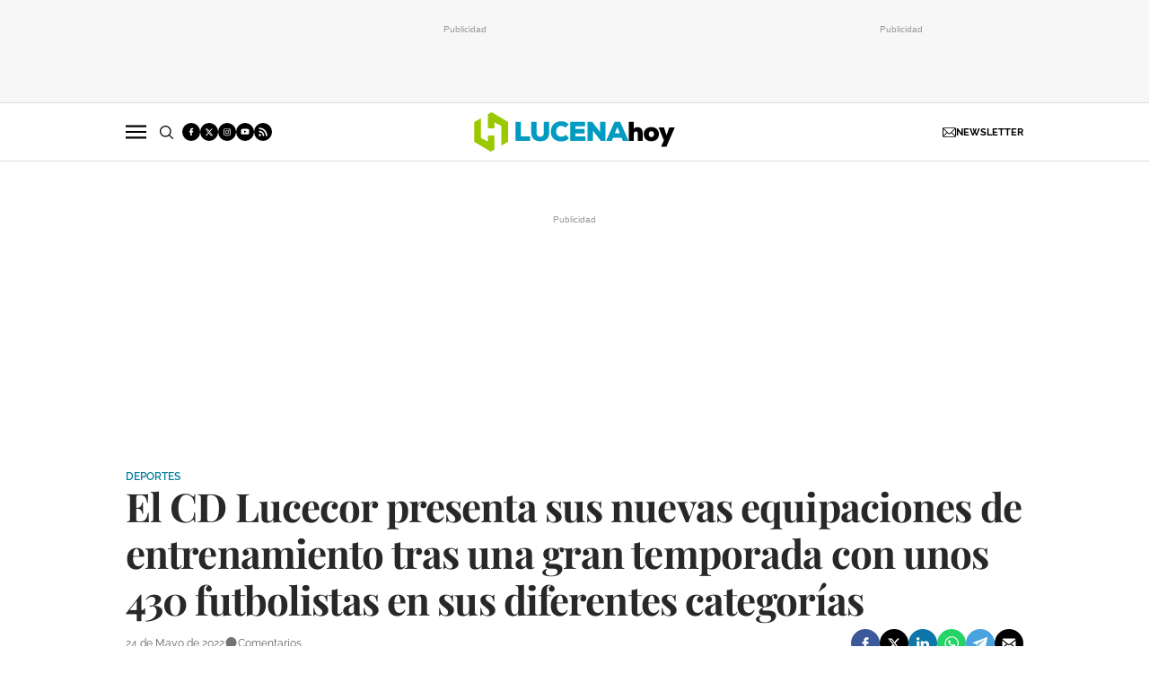

--- FILE ---
content_type: text/html; charset=utf-8
request_url: https://www.google.com/recaptcha/api2/anchor?ar=1&k=6LcAdUojAAAAAPbV9MoJ7gCloEd6en1xBLdeHAue&co=aHR0cHM6Ly93d3cubHVjZW5haG95LmNvbTo0NDM.&hl=en&v=PoyoqOPhxBO7pBk68S4YbpHZ&size=normal&anchor-ms=20000&execute-ms=30000&cb=zcpjthotfdb
body_size: 49562
content:
<!DOCTYPE HTML><html dir="ltr" lang="en"><head><meta http-equiv="Content-Type" content="text/html; charset=UTF-8">
<meta http-equiv="X-UA-Compatible" content="IE=edge">
<title>reCAPTCHA</title>
<style type="text/css">
/* cyrillic-ext */
@font-face {
  font-family: 'Roboto';
  font-style: normal;
  font-weight: 400;
  font-stretch: 100%;
  src: url(//fonts.gstatic.com/s/roboto/v48/KFO7CnqEu92Fr1ME7kSn66aGLdTylUAMa3GUBHMdazTgWw.woff2) format('woff2');
  unicode-range: U+0460-052F, U+1C80-1C8A, U+20B4, U+2DE0-2DFF, U+A640-A69F, U+FE2E-FE2F;
}
/* cyrillic */
@font-face {
  font-family: 'Roboto';
  font-style: normal;
  font-weight: 400;
  font-stretch: 100%;
  src: url(//fonts.gstatic.com/s/roboto/v48/KFO7CnqEu92Fr1ME7kSn66aGLdTylUAMa3iUBHMdazTgWw.woff2) format('woff2');
  unicode-range: U+0301, U+0400-045F, U+0490-0491, U+04B0-04B1, U+2116;
}
/* greek-ext */
@font-face {
  font-family: 'Roboto';
  font-style: normal;
  font-weight: 400;
  font-stretch: 100%;
  src: url(//fonts.gstatic.com/s/roboto/v48/KFO7CnqEu92Fr1ME7kSn66aGLdTylUAMa3CUBHMdazTgWw.woff2) format('woff2');
  unicode-range: U+1F00-1FFF;
}
/* greek */
@font-face {
  font-family: 'Roboto';
  font-style: normal;
  font-weight: 400;
  font-stretch: 100%;
  src: url(//fonts.gstatic.com/s/roboto/v48/KFO7CnqEu92Fr1ME7kSn66aGLdTylUAMa3-UBHMdazTgWw.woff2) format('woff2');
  unicode-range: U+0370-0377, U+037A-037F, U+0384-038A, U+038C, U+038E-03A1, U+03A3-03FF;
}
/* math */
@font-face {
  font-family: 'Roboto';
  font-style: normal;
  font-weight: 400;
  font-stretch: 100%;
  src: url(//fonts.gstatic.com/s/roboto/v48/KFO7CnqEu92Fr1ME7kSn66aGLdTylUAMawCUBHMdazTgWw.woff2) format('woff2');
  unicode-range: U+0302-0303, U+0305, U+0307-0308, U+0310, U+0312, U+0315, U+031A, U+0326-0327, U+032C, U+032F-0330, U+0332-0333, U+0338, U+033A, U+0346, U+034D, U+0391-03A1, U+03A3-03A9, U+03B1-03C9, U+03D1, U+03D5-03D6, U+03F0-03F1, U+03F4-03F5, U+2016-2017, U+2034-2038, U+203C, U+2040, U+2043, U+2047, U+2050, U+2057, U+205F, U+2070-2071, U+2074-208E, U+2090-209C, U+20D0-20DC, U+20E1, U+20E5-20EF, U+2100-2112, U+2114-2115, U+2117-2121, U+2123-214F, U+2190, U+2192, U+2194-21AE, U+21B0-21E5, U+21F1-21F2, U+21F4-2211, U+2213-2214, U+2216-22FF, U+2308-230B, U+2310, U+2319, U+231C-2321, U+2336-237A, U+237C, U+2395, U+239B-23B7, U+23D0, U+23DC-23E1, U+2474-2475, U+25AF, U+25B3, U+25B7, U+25BD, U+25C1, U+25CA, U+25CC, U+25FB, U+266D-266F, U+27C0-27FF, U+2900-2AFF, U+2B0E-2B11, U+2B30-2B4C, U+2BFE, U+3030, U+FF5B, U+FF5D, U+1D400-1D7FF, U+1EE00-1EEFF;
}
/* symbols */
@font-face {
  font-family: 'Roboto';
  font-style: normal;
  font-weight: 400;
  font-stretch: 100%;
  src: url(//fonts.gstatic.com/s/roboto/v48/KFO7CnqEu92Fr1ME7kSn66aGLdTylUAMaxKUBHMdazTgWw.woff2) format('woff2');
  unicode-range: U+0001-000C, U+000E-001F, U+007F-009F, U+20DD-20E0, U+20E2-20E4, U+2150-218F, U+2190, U+2192, U+2194-2199, U+21AF, U+21E6-21F0, U+21F3, U+2218-2219, U+2299, U+22C4-22C6, U+2300-243F, U+2440-244A, U+2460-24FF, U+25A0-27BF, U+2800-28FF, U+2921-2922, U+2981, U+29BF, U+29EB, U+2B00-2BFF, U+4DC0-4DFF, U+FFF9-FFFB, U+10140-1018E, U+10190-1019C, U+101A0, U+101D0-101FD, U+102E0-102FB, U+10E60-10E7E, U+1D2C0-1D2D3, U+1D2E0-1D37F, U+1F000-1F0FF, U+1F100-1F1AD, U+1F1E6-1F1FF, U+1F30D-1F30F, U+1F315, U+1F31C, U+1F31E, U+1F320-1F32C, U+1F336, U+1F378, U+1F37D, U+1F382, U+1F393-1F39F, U+1F3A7-1F3A8, U+1F3AC-1F3AF, U+1F3C2, U+1F3C4-1F3C6, U+1F3CA-1F3CE, U+1F3D4-1F3E0, U+1F3ED, U+1F3F1-1F3F3, U+1F3F5-1F3F7, U+1F408, U+1F415, U+1F41F, U+1F426, U+1F43F, U+1F441-1F442, U+1F444, U+1F446-1F449, U+1F44C-1F44E, U+1F453, U+1F46A, U+1F47D, U+1F4A3, U+1F4B0, U+1F4B3, U+1F4B9, U+1F4BB, U+1F4BF, U+1F4C8-1F4CB, U+1F4D6, U+1F4DA, U+1F4DF, U+1F4E3-1F4E6, U+1F4EA-1F4ED, U+1F4F7, U+1F4F9-1F4FB, U+1F4FD-1F4FE, U+1F503, U+1F507-1F50B, U+1F50D, U+1F512-1F513, U+1F53E-1F54A, U+1F54F-1F5FA, U+1F610, U+1F650-1F67F, U+1F687, U+1F68D, U+1F691, U+1F694, U+1F698, U+1F6AD, U+1F6B2, U+1F6B9-1F6BA, U+1F6BC, U+1F6C6-1F6CF, U+1F6D3-1F6D7, U+1F6E0-1F6EA, U+1F6F0-1F6F3, U+1F6F7-1F6FC, U+1F700-1F7FF, U+1F800-1F80B, U+1F810-1F847, U+1F850-1F859, U+1F860-1F887, U+1F890-1F8AD, U+1F8B0-1F8BB, U+1F8C0-1F8C1, U+1F900-1F90B, U+1F93B, U+1F946, U+1F984, U+1F996, U+1F9E9, U+1FA00-1FA6F, U+1FA70-1FA7C, U+1FA80-1FA89, U+1FA8F-1FAC6, U+1FACE-1FADC, U+1FADF-1FAE9, U+1FAF0-1FAF8, U+1FB00-1FBFF;
}
/* vietnamese */
@font-face {
  font-family: 'Roboto';
  font-style: normal;
  font-weight: 400;
  font-stretch: 100%;
  src: url(//fonts.gstatic.com/s/roboto/v48/KFO7CnqEu92Fr1ME7kSn66aGLdTylUAMa3OUBHMdazTgWw.woff2) format('woff2');
  unicode-range: U+0102-0103, U+0110-0111, U+0128-0129, U+0168-0169, U+01A0-01A1, U+01AF-01B0, U+0300-0301, U+0303-0304, U+0308-0309, U+0323, U+0329, U+1EA0-1EF9, U+20AB;
}
/* latin-ext */
@font-face {
  font-family: 'Roboto';
  font-style: normal;
  font-weight: 400;
  font-stretch: 100%;
  src: url(//fonts.gstatic.com/s/roboto/v48/KFO7CnqEu92Fr1ME7kSn66aGLdTylUAMa3KUBHMdazTgWw.woff2) format('woff2');
  unicode-range: U+0100-02BA, U+02BD-02C5, U+02C7-02CC, U+02CE-02D7, U+02DD-02FF, U+0304, U+0308, U+0329, U+1D00-1DBF, U+1E00-1E9F, U+1EF2-1EFF, U+2020, U+20A0-20AB, U+20AD-20C0, U+2113, U+2C60-2C7F, U+A720-A7FF;
}
/* latin */
@font-face {
  font-family: 'Roboto';
  font-style: normal;
  font-weight: 400;
  font-stretch: 100%;
  src: url(//fonts.gstatic.com/s/roboto/v48/KFO7CnqEu92Fr1ME7kSn66aGLdTylUAMa3yUBHMdazQ.woff2) format('woff2');
  unicode-range: U+0000-00FF, U+0131, U+0152-0153, U+02BB-02BC, U+02C6, U+02DA, U+02DC, U+0304, U+0308, U+0329, U+2000-206F, U+20AC, U+2122, U+2191, U+2193, U+2212, U+2215, U+FEFF, U+FFFD;
}
/* cyrillic-ext */
@font-face {
  font-family: 'Roboto';
  font-style: normal;
  font-weight: 500;
  font-stretch: 100%;
  src: url(//fonts.gstatic.com/s/roboto/v48/KFO7CnqEu92Fr1ME7kSn66aGLdTylUAMa3GUBHMdazTgWw.woff2) format('woff2');
  unicode-range: U+0460-052F, U+1C80-1C8A, U+20B4, U+2DE0-2DFF, U+A640-A69F, U+FE2E-FE2F;
}
/* cyrillic */
@font-face {
  font-family: 'Roboto';
  font-style: normal;
  font-weight: 500;
  font-stretch: 100%;
  src: url(//fonts.gstatic.com/s/roboto/v48/KFO7CnqEu92Fr1ME7kSn66aGLdTylUAMa3iUBHMdazTgWw.woff2) format('woff2');
  unicode-range: U+0301, U+0400-045F, U+0490-0491, U+04B0-04B1, U+2116;
}
/* greek-ext */
@font-face {
  font-family: 'Roboto';
  font-style: normal;
  font-weight: 500;
  font-stretch: 100%;
  src: url(//fonts.gstatic.com/s/roboto/v48/KFO7CnqEu92Fr1ME7kSn66aGLdTylUAMa3CUBHMdazTgWw.woff2) format('woff2');
  unicode-range: U+1F00-1FFF;
}
/* greek */
@font-face {
  font-family: 'Roboto';
  font-style: normal;
  font-weight: 500;
  font-stretch: 100%;
  src: url(//fonts.gstatic.com/s/roboto/v48/KFO7CnqEu92Fr1ME7kSn66aGLdTylUAMa3-UBHMdazTgWw.woff2) format('woff2');
  unicode-range: U+0370-0377, U+037A-037F, U+0384-038A, U+038C, U+038E-03A1, U+03A3-03FF;
}
/* math */
@font-face {
  font-family: 'Roboto';
  font-style: normal;
  font-weight: 500;
  font-stretch: 100%;
  src: url(//fonts.gstatic.com/s/roboto/v48/KFO7CnqEu92Fr1ME7kSn66aGLdTylUAMawCUBHMdazTgWw.woff2) format('woff2');
  unicode-range: U+0302-0303, U+0305, U+0307-0308, U+0310, U+0312, U+0315, U+031A, U+0326-0327, U+032C, U+032F-0330, U+0332-0333, U+0338, U+033A, U+0346, U+034D, U+0391-03A1, U+03A3-03A9, U+03B1-03C9, U+03D1, U+03D5-03D6, U+03F0-03F1, U+03F4-03F5, U+2016-2017, U+2034-2038, U+203C, U+2040, U+2043, U+2047, U+2050, U+2057, U+205F, U+2070-2071, U+2074-208E, U+2090-209C, U+20D0-20DC, U+20E1, U+20E5-20EF, U+2100-2112, U+2114-2115, U+2117-2121, U+2123-214F, U+2190, U+2192, U+2194-21AE, U+21B0-21E5, U+21F1-21F2, U+21F4-2211, U+2213-2214, U+2216-22FF, U+2308-230B, U+2310, U+2319, U+231C-2321, U+2336-237A, U+237C, U+2395, U+239B-23B7, U+23D0, U+23DC-23E1, U+2474-2475, U+25AF, U+25B3, U+25B7, U+25BD, U+25C1, U+25CA, U+25CC, U+25FB, U+266D-266F, U+27C0-27FF, U+2900-2AFF, U+2B0E-2B11, U+2B30-2B4C, U+2BFE, U+3030, U+FF5B, U+FF5D, U+1D400-1D7FF, U+1EE00-1EEFF;
}
/* symbols */
@font-face {
  font-family: 'Roboto';
  font-style: normal;
  font-weight: 500;
  font-stretch: 100%;
  src: url(//fonts.gstatic.com/s/roboto/v48/KFO7CnqEu92Fr1ME7kSn66aGLdTylUAMaxKUBHMdazTgWw.woff2) format('woff2');
  unicode-range: U+0001-000C, U+000E-001F, U+007F-009F, U+20DD-20E0, U+20E2-20E4, U+2150-218F, U+2190, U+2192, U+2194-2199, U+21AF, U+21E6-21F0, U+21F3, U+2218-2219, U+2299, U+22C4-22C6, U+2300-243F, U+2440-244A, U+2460-24FF, U+25A0-27BF, U+2800-28FF, U+2921-2922, U+2981, U+29BF, U+29EB, U+2B00-2BFF, U+4DC0-4DFF, U+FFF9-FFFB, U+10140-1018E, U+10190-1019C, U+101A0, U+101D0-101FD, U+102E0-102FB, U+10E60-10E7E, U+1D2C0-1D2D3, U+1D2E0-1D37F, U+1F000-1F0FF, U+1F100-1F1AD, U+1F1E6-1F1FF, U+1F30D-1F30F, U+1F315, U+1F31C, U+1F31E, U+1F320-1F32C, U+1F336, U+1F378, U+1F37D, U+1F382, U+1F393-1F39F, U+1F3A7-1F3A8, U+1F3AC-1F3AF, U+1F3C2, U+1F3C4-1F3C6, U+1F3CA-1F3CE, U+1F3D4-1F3E0, U+1F3ED, U+1F3F1-1F3F3, U+1F3F5-1F3F7, U+1F408, U+1F415, U+1F41F, U+1F426, U+1F43F, U+1F441-1F442, U+1F444, U+1F446-1F449, U+1F44C-1F44E, U+1F453, U+1F46A, U+1F47D, U+1F4A3, U+1F4B0, U+1F4B3, U+1F4B9, U+1F4BB, U+1F4BF, U+1F4C8-1F4CB, U+1F4D6, U+1F4DA, U+1F4DF, U+1F4E3-1F4E6, U+1F4EA-1F4ED, U+1F4F7, U+1F4F9-1F4FB, U+1F4FD-1F4FE, U+1F503, U+1F507-1F50B, U+1F50D, U+1F512-1F513, U+1F53E-1F54A, U+1F54F-1F5FA, U+1F610, U+1F650-1F67F, U+1F687, U+1F68D, U+1F691, U+1F694, U+1F698, U+1F6AD, U+1F6B2, U+1F6B9-1F6BA, U+1F6BC, U+1F6C6-1F6CF, U+1F6D3-1F6D7, U+1F6E0-1F6EA, U+1F6F0-1F6F3, U+1F6F7-1F6FC, U+1F700-1F7FF, U+1F800-1F80B, U+1F810-1F847, U+1F850-1F859, U+1F860-1F887, U+1F890-1F8AD, U+1F8B0-1F8BB, U+1F8C0-1F8C1, U+1F900-1F90B, U+1F93B, U+1F946, U+1F984, U+1F996, U+1F9E9, U+1FA00-1FA6F, U+1FA70-1FA7C, U+1FA80-1FA89, U+1FA8F-1FAC6, U+1FACE-1FADC, U+1FADF-1FAE9, U+1FAF0-1FAF8, U+1FB00-1FBFF;
}
/* vietnamese */
@font-face {
  font-family: 'Roboto';
  font-style: normal;
  font-weight: 500;
  font-stretch: 100%;
  src: url(//fonts.gstatic.com/s/roboto/v48/KFO7CnqEu92Fr1ME7kSn66aGLdTylUAMa3OUBHMdazTgWw.woff2) format('woff2');
  unicode-range: U+0102-0103, U+0110-0111, U+0128-0129, U+0168-0169, U+01A0-01A1, U+01AF-01B0, U+0300-0301, U+0303-0304, U+0308-0309, U+0323, U+0329, U+1EA0-1EF9, U+20AB;
}
/* latin-ext */
@font-face {
  font-family: 'Roboto';
  font-style: normal;
  font-weight: 500;
  font-stretch: 100%;
  src: url(//fonts.gstatic.com/s/roboto/v48/KFO7CnqEu92Fr1ME7kSn66aGLdTylUAMa3KUBHMdazTgWw.woff2) format('woff2');
  unicode-range: U+0100-02BA, U+02BD-02C5, U+02C7-02CC, U+02CE-02D7, U+02DD-02FF, U+0304, U+0308, U+0329, U+1D00-1DBF, U+1E00-1E9F, U+1EF2-1EFF, U+2020, U+20A0-20AB, U+20AD-20C0, U+2113, U+2C60-2C7F, U+A720-A7FF;
}
/* latin */
@font-face {
  font-family: 'Roboto';
  font-style: normal;
  font-weight: 500;
  font-stretch: 100%;
  src: url(//fonts.gstatic.com/s/roboto/v48/KFO7CnqEu92Fr1ME7kSn66aGLdTylUAMa3yUBHMdazQ.woff2) format('woff2');
  unicode-range: U+0000-00FF, U+0131, U+0152-0153, U+02BB-02BC, U+02C6, U+02DA, U+02DC, U+0304, U+0308, U+0329, U+2000-206F, U+20AC, U+2122, U+2191, U+2193, U+2212, U+2215, U+FEFF, U+FFFD;
}
/* cyrillic-ext */
@font-face {
  font-family: 'Roboto';
  font-style: normal;
  font-weight: 900;
  font-stretch: 100%;
  src: url(//fonts.gstatic.com/s/roboto/v48/KFO7CnqEu92Fr1ME7kSn66aGLdTylUAMa3GUBHMdazTgWw.woff2) format('woff2');
  unicode-range: U+0460-052F, U+1C80-1C8A, U+20B4, U+2DE0-2DFF, U+A640-A69F, U+FE2E-FE2F;
}
/* cyrillic */
@font-face {
  font-family: 'Roboto';
  font-style: normal;
  font-weight: 900;
  font-stretch: 100%;
  src: url(//fonts.gstatic.com/s/roboto/v48/KFO7CnqEu92Fr1ME7kSn66aGLdTylUAMa3iUBHMdazTgWw.woff2) format('woff2');
  unicode-range: U+0301, U+0400-045F, U+0490-0491, U+04B0-04B1, U+2116;
}
/* greek-ext */
@font-face {
  font-family: 'Roboto';
  font-style: normal;
  font-weight: 900;
  font-stretch: 100%;
  src: url(//fonts.gstatic.com/s/roboto/v48/KFO7CnqEu92Fr1ME7kSn66aGLdTylUAMa3CUBHMdazTgWw.woff2) format('woff2');
  unicode-range: U+1F00-1FFF;
}
/* greek */
@font-face {
  font-family: 'Roboto';
  font-style: normal;
  font-weight: 900;
  font-stretch: 100%;
  src: url(//fonts.gstatic.com/s/roboto/v48/KFO7CnqEu92Fr1ME7kSn66aGLdTylUAMa3-UBHMdazTgWw.woff2) format('woff2');
  unicode-range: U+0370-0377, U+037A-037F, U+0384-038A, U+038C, U+038E-03A1, U+03A3-03FF;
}
/* math */
@font-face {
  font-family: 'Roboto';
  font-style: normal;
  font-weight: 900;
  font-stretch: 100%;
  src: url(//fonts.gstatic.com/s/roboto/v48/KFO7CnqEu92Fr1ME7kSn66aGLdTylUAMawCUBHMdazTgWw.woff2) format('woff2');
  unicode-range: U+0302-0303, U+0305, U+0307-0308, U+0310, U+0312, U+0315, U+031A, U+0326-0327, U+032C, U+032F-0330, U+0332-0333, U+0338, U+033A, U+0346, U+034D, U+0391-03A1, U+03A3-03A9, U+03B1-03C9, U+03D1, U+03D5-03D6, U+03F0-03F1, U+03F4-03F5, U+2016-2017, U+2034-2038, U+203C, U+2040, U+2043, U+2047, U+2050, U+2057, U+205F, U+2070-2071, U+2074-208E, U+2090-209C, U+20D0-20DC, U+20E1, U+20E5-20EF, U+2100-2112, U+2114-2115, U+2117-2121, U+2123-214F, U+2190, U+2192, U+2194-21AE, U+21B0-21E5, U+21F1-21F2, U+21F4-2211, U+2213-2214, U+2216-22FF, U+2308-230B, U+2310, U+2319, U+231C-2321, U+2336-237A, U+237C, U+2395, U+239B-23B7, U+23D0, U+23DC-23E1, U+2474-2475, U+25AF, U+25B3, U+25B7, U+25BD, U+25C1, U+25CA, U+25CC, U+25FB, U+266D-266F, U+27C0-27FF, U+2900-2AFF, U+2B0E-2B11, U+2B30-2B4C, U+2BFE, U+3030, U+FF5B, U+FF5D, U+1D400-1D7FF, U+1EE00-1EEFF;
}
/* symbols */
@font-face {
  font-family: 'Roboto';
  font-style: normal;
  font-weight: 900;
  font-stretch: 100%;
  src: url(//fonts.gstatic.com/s/roboto/v48/KFO7CnqEu92Fr1ME7kSn66aGLdTylUAMaxKUBHMdazTgWw.woff2) format('woff2');
  unicode-range: U+0001-000C, U+000E-001F, U+007F-009F, U+20DD-20E0, U+20E2-20E4, U+2150-218F, U+2190, U+2192, U+2194-2199, U+21AF, U+21E6-21F0, U+21F3, U+2218-2219, U+2299, U+22C4-22C6, U+2300-243F, U+2440-244A, U+2460-24FF, U+25A0-27BF, U+2800-28FF, U+2921-2922, U+2981, U+29BF, U+29EB, U+2B00-2BFF, U+4DC0-4DFF, U+FFF9-FFFB, U+10140-1018E, U+10190-1019C, U+101A0, U+101D0-101FD, U+102E0-102FB, U+10E60-10E7E, U+1D2C0-1D2D3, U+1D2E0-1D37F, U+1F000-1F0FF, U+1F100-1F1AD, U+1F1E6-1F1FF, U+1F30D-1F30F, U+1F315, U+1F31C, U+1F31E, U+1F320-1F32C, U+1F336, U+1F378, U+1F37D, U+1F382, U+1F393-1F39F, U+1F3A7-1F3A8, U+1F3AC-1F3AF, U+1F3C2, U+1F3C4-1F3C6, U+1F3CA-1F3CE, U+1F3D4-1F3E0, U+1F3ED, U+1F3F1-1F3F3, U+1F3F5-1F3F7, U+1F408, U+1F415, U+1F41F, U+1F426, U+1F43F, U+1F441-1F442, U+1F444, U+1F446-1F449, U+1F44C-1F44E, U+1F453, U+1F46A, U+1F47D, U+1F4A3, U+1F4B0, U+1F4B3, U+1F4B9, U+1F4BB, U+1F4BF, U+1F4C8-1F4CB, U+1F4D6, U+1F4DA, U+1F4DF, U+1F4E3-1F4E6, U+1F4EA-1F4ED, U+1F4F7, U+1F4F9-1F4FB, U+1F4FD-1F4FE, U+1F503, U+1F507-1F50B, U+1F50D, U+1F512-1F513, U+1F53E-1F54A, U+1F54F-1F5FA, U+1F610, U+1F650-1F67F, U+1F687, U+1F68D, U+1F691, U+1F694, U+1F698, U+1F6AD, U+1F6B2, U+1F6B9-1F6BA, U+1F6BC, U+1F6C6-1F6CF, U+1F6D3-1F6D7, U+1F6E0-1F6EA, U+1F6F0-1F6F3, U+1F6F7-1F6FC, U+1F700-1F7FF, U+1F800-1F80B, U+1F810-1F847, U+1F850-1F859, U+1F860-1F887, U+1F890-1F8AD, U+1F8B0-1F8BB, U+1F8C0-1F8C1, U+1F900-1F90B, U+1F93B, U+1F946, U+1F984, U+1F996, U+1F9E9, U+1FA00-1FA6F, U+1FA70-1FA7C, U+1FA80-1FA89, U+1FA8F-1FAC6, U+1FACE-1FADC, U+1FADF-1FAE9, U+1FAF0-1FAF8, U+1FB00-1FBFF;
}
/* vietnamese */
@font-face {
  font-family: 'Roboto';
  font-style: normal;
  font-weight: 900;
  font-stretch: 100%;
  src: url(//fonts.gstatic.com/s/roboto/v48/KFO7CnqEu92Fr1ME7kSn66aGLdTylUAMa3OUBHMdazTgWw.woff2) format('woff2');
  unicode-range: U+0102-0103, U+0110-0111, U+0128-0129, U+0168-0169, U+01A0-01A1, U+01AF-01B0, U+0300-0301, U+0303-0304, U+0308-0309, U+0323, U+0329, U+1EA0-1EF9, U+20AB;
}
/* latin-ext */
@font-face {
  font-family: 'Roboto';
  font-style: normal;
  font-weight: 900;
  font-stretch: 100%;
  src: url(//fonts.gstatic.com/s/roboto/v48/KFO7CnqEu92Fr1ME7kSn66aGLdTylUAMa3KUBHMdazTgWw.woff2) format('woff2');
  unicode-range: U+0100-02BA, U+02BD-02C5, U+02C7-02CC, U+02CE-02D7, U+02DD-02FF, U+0304, U+0308, U+0329, U+1D00-1DBF, U+1E00-1E9F, U+1EF2-1EFF, U+2020, U+20A0-20AB, U+20AD-20C0, U+2113, U+2C60-2C7F, U+A720-A7FF;
}
/* latin */
@font-face {
  font-family: 'Roboto';
  font-style: normal;
  font-weight: 900;
  font-stretch: 100%;
  src: url(//fonts.gstatic.com/s/roboto/v48/KFO7CnqEu92Fr1ME7kSn66aGLdTylUAMa3yUBHMdazQ.woff2) format('woff2');
  unicode-range: U+0000-00FF, U+0131, U+0152-0153, U+02BB-02BC, U+02C6, U+02DA, U+02DC, U+0304, U+0308, U+0329, U+2000-206F, U+20AC, U+2122, U+2191, U+2193, U+2212, U+2215, U+FEFF, U+FFFD;
}

</style>
<link rel="stylesheet" type="text/css" href="https://www.gstatic.com/recaptcha/releases/PoyoqOPhxBO7pBk68S4YbpHZ/styles__ltr.css">
<script nonce="ySX6kR0aaiiPEN1n7cnGKQ" type="text/javascript">window['__recaptcha_api'] = 'https://www.google.com/recaptcha/api2/';</script>
<script type="text/javascript" src="https://www.gstatic.com/recaptcha/releases/PoyoqOPhxBO7pBk68S4YbpHZ/recaptcha__en.js" nonce="ySX6kR0aaiiPEN1n7cnGKQ">
      
    </script></head>
<body><div id="rc-anchor-alert" class="rc-anchor-alert"></div>
<input type="hidden" id="recaptcha-token" value="[base64]">
<script type="text/javascript" nonce="ySX6kR0aaiiPEN1n7cnGKQ">
      recaptcha.anchor.Main.init("[\x22ainput\x22,[\x22bgdata\x22,\x22\x22,\[base64]/[base64]/[base64]/bmV3IHJbeF0oY1swXSk6RT09Mj9uZXcgclt4XShjWzBdLGNbMV0pOkU9PTM/bmV3IHJbeF0oY1swXSxjWzFdLGNbMl0pOkU9PTQ/[base64]/[base64]/[base64]/[base64]/[base64]/[base64]/[base64]/[base64]\x22,\[base64]\\u003d\\u003d\x22,\x22wpcnwoHDtMOCwpzDnMK3KMK/[base64]/[base64]/DvcOxX8Onw5TDpAfClcO1woIWGsO/NjTCksOhAlxgHcOTw6TCmQzDpcOwBE4CwqPDumbCucOGwrzDq8OLRRbDh8Klwq7CvHvChVwcw6rDk8KTwroyw6A+wqzCrsKawqjDrVfDp8KDwpnDn1JBwqhpw4YBw5nDusKiesKBw58TGMOMX8KUQg/CjMKYwpATw7fCgxfCmDobWAzCnj8hwoLDgDErdyfCrj7Cp8ODd8KBwo8abibDh8KnPkI5w6DCrcOOw4TCtMKKbsOwwpFiHFvCucOtfmMyw4rChF7ChcKNw6LDvWzDtFXCg8KhQV1yO8Ktw4YeBkXDicK6wr4fIGDCvsKBUsKQDjEYDsK/[base64]/CtcO2NMOew6tJw5ENw6sobEx9XBvDsAZsYsKkwpVodjzDtsO9Yk9+w4lhQcOqEsO0ZxUkw7MxEsO2w5bClsKUTQ/Cg8ONCmwzw4UQQy1UTMK+wqLCg2BjPMOfw5zCrMKVwq3DqBXChcOGw4/[base64]/UcOmw4RWw77DihjDmWzCgTMIEVzDnmHDvWQHw7MURU7ClMO1w6/DvMOcwqtzDMOYO8O0L8O6csOkwqAQw6UeMMO9w4UDwqzDnl4yC8OrZMOKIcK2AjnCpsKaJh/[base64]/[base64]/DoMKMLjs6w7HCrMO0bDZLcMOjck7DpTwSwqzDlG4HPMOwwqAWTwTDrXs0wo/DuMOww4pcwppmw7PDtcOYw7EXEGXCnkF5wq5xwoPCscOFKsOqw73DssKNGiFIw4I6R8K/ARPDmGV3amDDr8KkUUXDvsK+w6XDvgBdwr7CuMKbwrkAw6vCo8OXw5vChcKyNMKzIXNIUMOfwpUKXXTCocOgwpfCuVTDp8OUwpPCnMKJS0ZJZQ3DuDnCmcKDLT3DizzDrCnDlMOIw5J2wod2w6vCvMKewoPCnMKBZ2XDusKsw45BWTM2wp97G8OULMKHCMKrwot2wp/DisOAw7BxUcKlwoHDlSwmwpnDo8OrW8KSwoQ7dMOzS8KuBcOSQcOyw4XDun7DtMK9KMKzWB7DsC/DhFMnwqklw53DrFzChGvDtcKzTsOwcTnDjsOVAcK8eMO8OybCnsOZwoXDkHJ9OMOVEcKKw5HDmBDDtcOxwr/[base64]/Di8KTCmgewpNLwpHCkWLDuQMaw4VFIgIzW8K/[base64]/[base64]/CvknDjxEnwpIkw6Y6Q8OZwp0wfyh4w77DgCjDtMKWfcK4FC3DqsKcw7nCvjk+wqcnJsO0w7I2woBtIMKzesKiwrhWLEshIsODw7t6TcKkw7bCj8OwJ8KNE8OuwrfClmJ3D1cxwphTaH/ChD/Co0kJw4/DlWkJJMO3w5vCjMOVwrYowobCn1NlT8KJXcKfw79BwqnDt8KAwoXCvcKVw4jCjcKdVErCvwRDQcKXLV5iSsOxOsK3wr3CnsOtdDnCk3PDnyDCoRNKw5ZLw7o1GMOiwrvDhksPY3xnw4gpOylwwpPCiB52w4M+w5dRwp16JcOiZXYtwr/DtFrCmcOUwrnCtcKHwrBPJgnCp0Ykw5/CvMO1wpM0wqUBwpHDp2LDh1HCm8O1WMKiwr4YYRh9J8OpfMKyNCB0ZVxZe8KRD8OgV8OVw5lzID5YworCh8OlccOWP8OEwrLClcK/w6LCsGLDizIvScOmGsKLCMOkFMO7V8Kdw4MWwptNwrPDvsOTZztmVsO6w4/Cpl7CuHl7OMOsBzsfIHXDrVkeE0vDnBvDosOtw7vDlFdmwpTDuEUFcgxaC8Ohw58uw6Vqw7JEf2nCt0E6wpJHfkzCiArDhD3DrsOmw7zCuwpzJ8OGwp3DisOLIUMTX3Yywoh4TcOkwoTCnXd+wot2HitJw7NOwpnDnicKU2pew7x4L8OpDMKXw5nDm8KXw7cjw5PCkw/Dv8OhwqgaOsKRwqpfw49lEl18w5QOP8KNGwHDtsOjC8OtfcKpJcOjOMO3TgPCo8O4NsO1w58+IT9wwo3ChWvDo37DmMOGFWbDhj53w7xrbcKrw4gWw5JkbcK1H8OCESQ/CRJGw6wlw4PDijzDmV4/w4vDicOPSytmT8OhwpTCpUQEw6IAZ8Kww7HCvsKMwrTCnWzCoV9lVWkJQ8KSLMKwTsOWb8KSwq9+wqBkw4YNLsOZwpZqe8OhekYJbsO0wpotw4XChA00cypIw4x2wovCgRxvwrXDvcOxYysdIcKzKVXCrjfCksKtVsOOD1TDqGPCpsKdQ8K/[base64]/ChmpKwqVPwoAac8Kbw61Mwq3Dk8KLw7I4bEfDpG7DtMOoU1rCocOmRlPCk8KYwosDcXYLFi50w58JTsKhB3x8FHMaP8OKLMK1w7RAcCbDn3I9w44nwrFAw6rCj2nCksOfX30QXcK4CXlZP0TDkmRqN8Kww7YqJ8KQfVDDjR8DLCvDhcOgwpHDm8KKwp/Cjk3CksOPW2bDn8OQwqXDnsKyw70aFgYZwrNcC8Kww45TwrIrdMKTJj7CvMKmw7bDjcKUwoDDjgchw4sYBcK5w6rCvnvCtsO/G8O4wpxbw7kjwp5bwohDGEnClmVYw7cxbsKJw4Z2HsOtUsO/CWtgw7vDthPChEjCgFjDjHHCiHTDvnIFeh3CqkjDhWRDacOWwooSwolvwqQewopIw79eW8OlNhLDr05xJcK0w48NUS5qwqIEMsKFw7JJw5XCrsKkwoddEMKPwo8dEsOHwo/CtMKZw7bChB9HwrPCjD4fBcKnKMOyGsO7w6MfwoJ+w5oiUQLCq8KLBizDl8O1N30cwpvDlypbJRnCuMOUwrkLwp4zTBI1UMKXwr3CiUzCncOEQsKABcKeQcOaSkjCjsOWw5LDpiosw4zDoMKYwprDo25WwrHCisKCw6RPw5Nuw6zDs18pOkXCksOSQcOUw7NWw5TDgw/CiU4fw6Jpw5/CqCHDhBpiJ8OdNyrDoMK7BzXDmwcBIMKEwovDosK0R8O0ZEV7w6x5f8Kjw5zCvcKIw7bCpcKFAwcxwprCvyl+J8K4w6LCtQU5OT/[base64]/wr3DksOgw6rDkRUMeMK/PsOXw6cCDMOpDWcbwq4RfsOPw7Z6w7Azw7PCoG8Vw5PDpcO7w5vCk8OTdVp1EcKyNhPDjDDDqR9cw6fCmMKtwqLCuTXDoMK+DzvDqMK7wrbCjMOqZiHCmn/Cug4Awo/DssOiOMKBd8OYw4cEwp7DqsOVwo0ww4LCrMKHw4HCvzLDiU9TVMOywoMQPm/Cj8KJw5LCvsOqwrbCpHbCrsOfw7jChCLDjcKNw4LCn8KWw4ZrGS1zDsOIwpQRwrBhMcOOKygxCcKLGDXDm8KcA8OSw5DDmDnDux1oWzhmwoPDgHIjYVzDt8KVOAHCjcKfw7UlZmjDvxTCjsOaw44jwr/[base64]/[base64]/[base64]/ClnwCwrBkwqgow4Z+wp9FwrPDkAdIcsO/[base64]/DtXfCsRfDhsOaw43CoBbCkMKxbsOGwq0vwrXCgyY1KQoiZMK7NBwjA8ObAcKiSgPCnE3DgsKWPBxuwpcJwrd1wqTDgMKMfmEJY8KuwrTCmxLDmj3Cl8KBwrbCgFZzeHMtwplQw5LCo2bDpm3CtBZowojCuA7Dl2vCnAXDi8K6w5E5w4NeDGTDqMKywpA/[base64]/DisK7DDjCnXhNw6HDtxXCozYew5VXwpzDhcO9wphpwqzCsS3DvsOdwoEjGTEdwpwCDsKtw57CqWTDqEvCugLCnsOnw7w/[base64]/w7kXb8OUwqpiw4XCm8OCwpQewoHDgTMYfcK1XMOPBsK2wpnDrHkcEsKFJ8KzBVLCjgDCqlXCrWVGU3zCjzkew5PDmn3Cq20eQsKJw6/DscOBw53CqR15GcO9EjM+w4tEw7XDkx7CtMKpwoQQw5HDkMOLIsO+DsKAS8K5S8O2wrAhUcO4PzIQecKaw6nCh8K5wpHCocKHwozDm8KaRF52ExLCkMOpOTNQWlhnUBldwovCqsOQM1fCrsO/PDTCv0lEw44Gw5PCscOmw4lAAcK8wrUlZEfCtcO1w79MKxjDgHRQw5DDjsKrw4vCmDvDikjDnsKZwpUpw6Erex41w4HCljLChcOrwohPw6nCucOSYcK3wrQRwqkQw6DCrGjDg8Oua2LDjMOKw6/[base64]/DnTfCt8OYb8OQdcOTasKGw6PCvsO7AsOkwrRgw4xkO8Oyw7htwp0MR3h4wr1Xw6fDv8O6wo4kwq7Cg8OKwr9fw6DDq13Dr8ORw5bDjz4XbMKsw7LDj1Jkw7FkMsOZw7kMCsKEVSl7w5I/ZMOrMi0Dw5w9w71wwqFxYz9FCjLCusOKTCfDlhUGw4fClsK2w6PDjR3DkEHCmMOkw5saw5nCn3NmBsK8w6gKw5DDiBrDujHCksOOw6nChBDCksK5wrrDpnPDp8OXwqjCnMKowprDrBkKb8ONw4gmw7nCv8OmAXrDscOoEmLCrRrDhUFxwq/DtBzCry3CrsKWOHvCpMKhw5FSVMKaOiYRHSvDlns0wqFRKCDDml7DiMOJw6YnwrBrw5NHPsO2wppnPMKnwpM8ViAfwr7DvsO2I8ORSRU5w4tOHcKVwpZaBgluw7/DoMOyw74TS3rCmMOxScOHwr3CucKkw6PCgxnClMOlKAbCpQ7CtlTDrGBvEsKZwrPCnxzCh3gXbQTDkSAXw4LCvMOLPWFhwpBYwpEuwprDjMO0w68LwpIRwq7DrsKPeMO3ecKdGsKxwp3Dp8Kjw6YnfcONAGh/w57Cg8K4R2N9P1ZtRWBBw77Dl3EuDlgdUmbCgm3DmhHDqFIvwqfDsxUFw4nCjxXCmsOOw6MeZA8zP8KDJkfCpsKTwogsRjHCpXg1w5HDhMKlfsOgOy7DgAk5w5EjwqIcB8OYI8Oow4XCk8Ouwpp8OitadEbDoRvDoAfDjsOlw4A/d8KgwoDDklo7IGDDoGvDrsKjw5XDhxoiw7LDiMO6OcOBIFoDw5vCj20awo1tQMOjwrXCrX3ClMKmwpxAPsOqw4HChTfDpi3DiMKWFCR/w4AyPW4CZMKmwrc2MzHCmcOAwqY8w4DDhcKOPBRHwpR8woLDtcK8aRFWWMKHOwtOwroNwpbDiQk5OMKgw6ATZ01+BGtgLUsew4k+fMO5G8KpRSPCusOndW7DqwTCvMOOR8OLKGAPQsK/w4NefsKWKynCmsKGJcK9w60Nwph3BmjDuMOhTMKmSUHCh8K7wpEGw7AKw5HCqsOtw6xyC0FrccKHw7NELcOLw4JKwpxVwqIQO8K+UWrChMOjIMKGQsOYETTCnMOnwqnCuMO9RnZgw5LDuSAqGTDChU7DgBIqw4DDhgPChSMVd2XCsEd/wrDDnMKYw7/DrSI0w77CrsOMw7rDryVMC8KxwpwWwqhCCcKcOULCjMKoN8KXAE3CmsKqwpkGwq09IsKewqvCvR03wpfCtcOLMi/Csho7wpZfw6jDvMO+w7QdwqzCq3QCw60Bw4E0THzCl8OjE8OfMcOwLMKNbsKHIG9cZhxCYV7CiMOBw4rCmFNVwrhgwqXDnsO9d8Kjwq/Cj3YawrNQSmfDmwHDmB5xw5wIKyLDgysVwpVrwqlUIcKsVGVIw4MGSsOVbm8Jw7hgw6vCu0Y2w4MPw7o1w57Dqwt+NhZSF8KiZMK0FcKAIFszesK6wrTDrMOwwoU2O8KqLcOMw6PDssOpdcOrw5TDi0wlAMKAZG02UsKawqJfTEnDlsKvwo1pSV9vwq5/b8Odw5cYZcOrwoLDvXo2fmQRw4ImwoATGXIiWMOcIsOGKgnDjsKXwqTChX1/BsKobUclwr/DhMKUDsKJZMKiwqxtwqDCngwZwrUbU0zDhEMiw5oPMznCr8OYVDEkRVPDsMOkf3rCgjrDqER6XhRbwqLDtXrDtWJIwrTDgx4uwpsjwr44D8Kww5x9UXXDp8KDw4BHMhk/EMOQw6jCsEsoLSfDtk7Cq8KQwotIwqPCuCXCk8KUBcOjwrjDgcOFw5FpwppWwrnDucKZwqVIwoY3wqDCgMOuY8O/[base64]/[base64]/CrsOgTsOKc8KdeCl9w7bDvm7Ck0TDo2BwQcKWw71Xfg8swp5NPXLCoQs3XMKkwoTCijV1w6bCpT/CgcOnwrbDuzTDvMKaH8KKw6rCuxTDj8OXworCo0HCsX9zwp4nw4Q1PlXCpcOgw63DoMOPS8OcBTbDjMOVZ2cnw5oBcCbDkA/ChEQTCMOsQXHDhGfCl8KbwrvCo8KfSUg8wo/DsMKswqEuw6Aow4fDnBfCvcKkw41Jw5Bvw411wpg0EMKmFmzDlsKtwqzDtsOqEcKvw5vDjUAicsOCc1HDrVlXQMKLCMOqw7tGfHdbwpUZwoPCkMOCblrDs8KQFMOjDMOKw7TCsyx9f8KEwq1gPmDCqx/CjDzDrsKXwqcEAX7ClMKLwp7DlTxgUsOSwqbDkMK2Sk/DpsOSwpo0GmpZw64Ww7TDtMOxPcOTw4rCgcKCw7Ujw5gdwpM1w4zDoMKJRcO7bFvDicKJYk8/HSzCpWJDdyXCksKgY8ObwocHw7Zbw5NDw43ChMK1wo56w7HCusKOw4F5w4nDksO+wpo/GMO2MsOufcO3SXNMMUfCrcK2EsKSw7HDjMKJw7fChl08wq7CtUYTa2zCkXHCh0nClMOpB03CrsKOSgQlw4PDjcKkwqdjD8OWw55/wpkZwoExSntWTsOxw6tLwqbDmQDDucK8XhXCpGrCjsK/[base64]/w5LDicK3FcOXwq9nLy4iY8KtwodnIyI6bB4DwrTDqcKCDsKuEcKbDBTCpx/[base64]/w4TDiQJcY8Onw63DkMO0Gl4Kw7PCuXzDhHPDnyfCqsKPeQBgO8OwSMKww41dw4XDmnDCjsK8wqnClMOdw5FVZnVFcsOpdSLCl8OGFgw/w505wozDqsOFw53Cs8Ocw5vCm21kw4nCnsKwwohQwpHDoQN7wpPDu8KDw7Z+wq1IAcK7FcOkw6/DqHgnZhRYw43CgMKRwojDr2PDvnTCpCLCpmLDmEvDnWklwqYhcxPCjMKMw6nCpMKgwrNiPi/CtcKxw47Dp2VwPcKqw63CgTgawpNTBl4Cw509dlbDjiVuw7sCNA5Qwq3Cnx4RwqhHH8KTLAHDi1HCtMO/w5jDkMKqW8K9w4w+wpXDucK7wpBjN8OcwqTCnsKdPcOvJi3DssKZKTnDtXA7CcKxwpHCucOSacKWNsK5wrLDkxzDkTbCuUfCgkTDgcKENHBewpZcw4HDoMOhLi7DiSLCoAMTwrrCkcKcGcOEwq4SwrkgwofCtcKICsO2TEXDicKBw4/DmQDCoXfDtsKiw7BgK8OqcH4TYsKPM8KRLsK1BUk7BcKAwp42MmvCisKDH8Ovw5ILwrozaHJOw5pGwprDnsKfccKWwrwFw7HDocKhwozDrEECfsKTwqrDo3vCmMOewp0zwptpwrLCvcO+w6vCtRRvw7d9wrlww4XCvj7Dgnt8alB3MMOYwognT8Kxw7LDv2/DicOlw7xVTMO3UG/Cm8K4AHgcUgA8wq9RwrN4QELDiMOTfHPDlMKBE1g+w412JsOIw7jCqnzCmHPCuSXDrMK+wqXCssO6CsK4YHjDvVRxw55DRsOWw48Xw5QmJsOBCRzDlMKNTMOdw6bCoMKKBUVcJsKBwqzChE9jwpbDjW/CicOzGsO+BQvDojnDhSDCosOMEGfDtCwdwo5bK19JOcOwwr1nR8KOw4nCuGHCpWPDt8Ovw5zDuzU3w7vDihtfFcOawrzDtB3Cmjt9w6zCiFwFwo3CtMKuRcKdR8KFw4/DkF5UUC7Do2tswrFhZEfCsQEPwovCrsKIeGsfwqtpwo1Qwo46w7U+LsO/QMOXwqInwoYMeDXDvHUCfsO4wrrDqmoMwqEywqfDi8OfA8K4M8OnClkRwoQRwqbCuMOBJcKxH21wBsOOJTvDvhHDtGDDpsK1fcOaw4Q0ZMOVw5PCimcQwq7Ci8OHacKjwqDCggXDl21EwqV6woE/wqM+w6sBw791UcOqccKFw6fDj8K/PcKlFRTDqjA/d8ODwq7DjMO/w5I8YcOoR8KfwqfDp8OYLTNawrfCiAnDnsOGEcOnworCoTfCnDFoVMKyOApqEMKaw5Jyw7wjwqzCvcKyHy9lw4bDnyvDusKfTiQ4w5nCujnDncONwozDnWTCqyALJBbDjAcyLMKVw7zCrxvDuMK5PBzCk0BVD1UDc8KseEvCgsOXwqhewr5/w65oLsKHwpXCtMOlwo7Dtx/[base64]/ClMO3Bn7DqgcLCk3CtD48w5PDqMOnczDDuBoEw5HCjMKgw4/CtMK7al4WYgc6LMKtwoQgHsOaHkB/[base64]/DusOMT2QtM2vCmh0Fw5sefAM9wpdbwoM7bU7DgcONwrDCknB8a8KQMsK4RsO0TFsRF8KmDcKiwr9mw67CtiVGFErDljYaHsKKCVFUDS4ePUULWBTClG/DonHDiRgpwrQXw6JbRcK1EnooLMKvw5rCoMO/w7HCg1RYw7UnQsKdPcOka0nCnlZ/wq9jLW/[base64]/CrUXDsMK5BMKkw7vCkcKSwrjChG3CinFMX2/CtQUGw6gqw7/ChXfDssKBw5PDvhkEKcKnw7rDi8KxRMOXwpoaw7PDn8OQw7bDrMOww7HDtMKEFhEkYRo5w6tjDsOILsKcfTJFUxUCwoHDncOYwphVwojDmgkOwrM4wqvCngfCqAM/wr/DqSDDncK5WggCWDTCncOudMOHwo5mbcKew7XDoj/Cj8KPXMOhMGTCkRIIwo7DpwPCjxNzX8K6wqzDmxHClMOKJMKaVHo3ZcOIw5t0DDTCnnnDslJ0K8OINsOnwpTDkxTDtMOBHy7DqjDChGI0f8K5wqjCtSrCpBzCrHrDiW/[base64]/DrngmSHXDqsKyJhtkw5DCvxvCk8KLwoYtZDXDoMOQDnzCrcOVJWkFe8KqYcKgw5hJS1TDqcO/[base64]/f0ozVsKRw5PCqwhpW8K8WMKhaMOqJB/DkUnCncO8wq3Cm8K0wqDDvMOlesOfwqMBV8O9w7Akw6XCqCsPw5ZJw7LDjXPDvyQoR8OvCsOWdBptwpQPZcKGFMOERgpuOG/DrRjDqFHCnBPDjsOPa8OJwrPDkg18wosSQsKOCTXDusKTw7hOaQgzw54UwpseYsOxw5YNBkDCigo8wr0ywrIEeDwuw6/Dh8KRfHHCjHrCosKMPcKHP8KEPwhWQcKlw4vCpMK2wpZoGMKNw7ZXPBY9ZznDv8KJwqZpwoERPMKWw4QcDAN8AQTDgTl6worCksK5w6PCgWt9w6M5YjjDi8KaYXtIwqrCsMKiCT1pHj7DscOgw7gNw6/DksKTFHUHwrIYTcKpeMKHQBjDh3MWw7pywqrDuMKyH8OsTQU8w7/Ct0FEw6TDpMOcwrTCnn5vTUnCgMOqw6pFFmpmEcKXLC1Gw6pSwoAJc1LDrsO9LMO1woRMw7BWwps+w4tswrApw7XCoX3CiGM8OMO2HBUQScONJ8OOUhbCkRwkAk5FGSo7UMKwwrkuw79bwp3CjMO7JcO4BMOIw6/DmsO0TEzDpsK5w4nDsgcMwqBgw47Cn8KeCMK9LsOnMgg4wqBgTsO/H3EYwrnDkh/DtH18wodlKHrDlMKxA0dZBSXDvcOAwqQPEsKqwozCpMO/w4nCkDgJUD7Ci8O5woPCgkchwrTCvcOhwpJ1w73Dq8KkwrnCrMKCETMywpnCuV/Dow8zwqXChcKAwrkyIsK8w7hcOsKiwoACMsKNwr3CqsKoVMOMG8Kxw5DCmETDvsKuw7spZMKMM8KxfMOiw7jCosOLHMOdbQjDhR8hw7wCw6PDqMOmCMK8H8O7IcOTEHBYegzCsTjCvcKwLwtqw6gCw5jDjWhdOwvCvgBtQcOEMMOww5jDpcOMwpXCmiHCp0/[base64]/CuMK2wp97FnBmexQqwqvCnBPCtFjDpm3DuinDqsOqYhYgwpbDgT1Rw5fCrcOqNC/DrcOPfsKdwqZJYsOqwrRqNR/DpWvDk2TCl09YwrRMw6olQMKfwro6wrhkBgtww6rCrhPDolUqw5NhPhHCpcKIPAZew64Je8ObZMOYwq/[base64]/[base64]/w7txwobDilIIw5g4FQZIeMK6wpUCwoZnw789AQRKw6Vvw4dKTn5vNcOUwrfCh0Jiw6wdTxYIMSnDgMKgwrBxT8OFdMOzBcOSNsKPwp/CohwWw7rCs8K+NcKbw6JtC8OiUhRhN0NRwodlwrJFZMOiKUHDvgELK8OtwojDlsKDw6ocAATDqsOATU5FH8KlwrvCtsKnw6/[base64]/DrsOUwpMHw4dZw5jDkjATHsKPPcO0CG8AJXByA1MxQgrCtRLDriTCusKGwpcxwp/DisOdW3A1Xw5xwrN1DMONwqjDpMO6wodqbcK1wqtzVsOOw5slUsKiZEjCm8KrdRvCq8O1M2E7F8OHw7E0dQE1MHzCjMK1X00KcRHCnEwFw6zCpAxzwoPDlR/CkTpFwpjCisOjJArCqcObZsKYw4tfZMOiwqJrw6Vcw5nCqMOewosORFvDn8KEJHcGwq/CkjNwJ8OvLB/[base64]/ZlnDqcKBCDzCncOHwq/Dh8OTDsKmw5LDkFnClMOeCMO9woEyJQHDlcOUOsOBwrF5w4lJw6woVsKbAXR6wrpNw6UKOsK5w4fCi0o9Y8O8aiZGwr/DjcKUwoI5w4QRw6AvwpLDocKkC8OcEcOzwrJUwqTCgnTCs8KBEyJZFsOiRMKiXwxNCjrDn8O0UMKtwrk3YsKTw7hmwpNww79fYcK0w7nDpsORwo9QNMOOWMKvd0/DusO+w5DDkMKiw6LCh1hbW8KlwrzCsSgsw63DocOPU8Ojw6bCmcKST35Pw5DCrj0UwobClcKxYVU7UMO+exvDusOdwp/DpAtCFcKQViXDoMKfI1o/[base64]/CrHfCvMKNejRqfHbClhnDt8OfP8KQQHvCncKeC2ErXMOgfljCqcOqN8OVw7QeO2IBw7PCssKEwpXDhygNwq7DqcKTNcKfJcOJUTjDnk9HWALDrlbCrSPDuBATwrxJM8OOw7lwV8OKKcKYIMOwwpxsHCzDn8K8w61MfsO9wpNMwo/CklJ9w4fDjxxqWEV/IQPCo8K5w4Y5woXDucOdw6BRw53DtEYPw6cTCMKFWcOqZ8KswovCi8KIJjHCp2AnwrYfwqQmwpg9w6F/C8OGw4vCrgI2HMODBnjDr8KgF37DkWsiYkLDknLDmlrDksKCwoV+woBLKBXDlgEPwrjCosK5w7p3QMKMehzDmhXDgcOXw601XsOow6hedsOvwrbCvMKAw7/DnMKRwoJPw4YJBMOXwpMyw6DDkhpLQsOMw77ClH1hwq/DmsKGPQUfwr1jwoTCr8Oxw4gBKcKFwowwwpzCtMOoKsKWO8Ohw7AKEETCk8O3w5R9fRXDh0nCmSkJw53Cr0gzwpbCnsOjKcOaCT4dw5jDrsKtPhbDl8KjIUfDqEvDryvDqyIzAcOoG8KYX8OEw4hlw4cWwrzDncK2wpPClBzCssOCwrA/w5bDgHrDuVxIOwwCPzrCncKYw5gMHsOdwoR8woYywq8OWcK4w7bCv8OJbD10PMOrw4pew47CvhBDNMOJcmDCgMO/D8KtZcOTw4dPw49UasO/OcK1PcONw4TDr8KBw5LDncOPAQ7DkcOdwod7wpnDiRN+w6YuwrnDnEIwwrnChTl/w5nDucOOBBI4RcOyw5J/JQ7DolfDn8OZw6U+wpTCm0LDrcKXw4cwRQEFwrsPw6PDgcKVDcKlw47DiMOlw64kw7TCqcO2wpAKC8KNwrRWw43CpCUrPQcEw7/DlXkBw5LCtsK9CMOnwrxHFMO4WcOMwrVSwpbDlsOjwpDDizLCjyvCqTfCmCXCmMOFXXbDsMKZw4NRTwzDnyHCpjvDlTPDqVogwpzCk8KXH3MXwqQhw5PDgsOtwpQmA8K+SMK6w4UHwop3W8K/wrzCl8O3w55IScO0RTbCjD/DlMKDelHCnBd0AsOWwpo/w5TCmcKPPAbCjhgINcKgKcK8DyU8w5stGcO3D8OKUMOMwqJywqh6a8OZw5E3ASR0wpVfFMKxwqIMw7gww7jCs241XsKVwpNdw5cJw5vDt8O/w5PDnMKpZcK3eDMEw4FbOcOmw7/CpSfCtMKPwrvCt8OkAQHDgT7Cu8KpQcO2FFQDGh88w7jDvcO6w78vwo5iw4lqw5FVD19TNDgFwpTCh2ofLcONwozDu8KLUTjCtMKqE2t3w79lDsO/wqbDo8OGwr5JMWs+wrRTRsOqFRPDp8OCwosBw7DCj8O3P8K4AsK9asOdB8KTw5bDpcO/w6TDrBfCvcOHY8OiwpQGDl/DkwHChcO8w4XCr8Klw6zCimrCu8O6wqRtZsKLYMKJeWgVw5V+w7UBfloSEcOzdX3Doz3CgMOcZCrCjR/Du2MGE8O9w6vCr8KDw4lrw4Aow5R8fcK+VsK+Y8K/wpUmWMKWwpgNHwnCgMKbRMKlwrDDmcOgI8KKBAHCkENsw65YSzLClCpgIsKgwpDCvEHCli4hKcOJaDvCtybCs8K3c8OAwrHChUgzMMK0CMKZwoVTwpLCpVnCugMfw4jCpsKCQMO4DMOpwo8/wp1SSsKFRDEowotkPg7DrsKlw7lvHMO9wqDDsEFdNMOOwrPDvsO2w4fDhFc+XcKQEsOawoo9J0Ukw70cwqbDqMK4wqhcfyLCnhvDosK7w5Jpwpp0wr7CsApFGsOVQBd0w6PDrWjDucOsw4dKwpDCnsOAGh5RRMOKwq/[base64]/DpMOLwqpDZV0Nw57CksOxwrQXRcO+e8Kow4oHd8KywqN2w5fCu8OIX8Ogw7DDosKfMGTDmCPDiMKNw57Cn8KAR3NgHsO4VsK4wqgJwqwQFEMcJA5xwq7Cp3TCvMOjUQ/DiW3CtmYebGXDlAAbKcKcQ8KfPHzCtXPDlMO2wqV3wp9UACbCssKqwpcWJGDDuz/DsmpoZ8OUw5rDnx9sw7fCm8OXKV8uw57Cn8O7UA3Chkcjw7pzZcKhc8Kbw5PDuF3Cq8KswqLClcKbwpAva8OWw4rDq0oywp/CkMOpVizDgBALLn/CiwXCp8Kfw5BUJGHDgDTDuMOcwr8twoPDk3fDliEDw4jCtyHCmsOuOlI7K3TCnTnDkcKiwrjCqcKrVV3Cg0zDqcK/Y8Ohw57CjT5Iw7kdJMKDbAh8asONw5chwrfDomBFNsKIDgh2w7PDscKjwqXDg8KkwoLCq8K9w7MqTcOiwox3wp7CkcKJABw5w5/DmcK4wqrCpsK8G8OXw6oKIFdnw4IMwrtQJ09xw6MhIsKCwq4VLDfDuBlhV2PDnMKMw4jCncKxw4RNLxzCugPClC7Dg8OWETXDmi7ChMKkw4lqwqzDlcKGdsOFwqx7OyJ9w43Dv8OWfwRFfcOBY8OdK1XDk8O0wrV/[base64]/CjMOGZ1TDtkLDs8OGwoU4QD/[base64]/TMOBA8Kgw47Dg3jDosOAw6/Crh5Vwp3DohvCssKmY8Kkw7HCvBVDwp49NMO+w6dyDXPDtkNoV8OowqjCq8Oww6jCu19Ewqo4NDDDoCLCtWbDssOTZwkdw5TDjcOcw4/DnMKGwpvCo8OALTLChsKgw7HDuiELwpHDj13CgMOxK8KVw6LDkcKIeSHCrHPCp8KQJsKOwo7CnmVmw5jCtcOXw6NVPcKZPF7CtMK7dl57w5zCnB9FR8KWwpRZZ8Opw7dYwowcw4MdwqwvJcKKw43CucK7wpLDtMK0KHjDjmjDpU7CmCUVwq/CtzIJZMKKw6tBYMKlOHsmAmFgIcOUwrPDrsKBw5LCpMKoRcO7FVU+KsKAaXsIwp7Di8OTw43Cs8OIw7IJw7Z8KMOcw6PCignDlX4zw75Jw4x5wqXCv2c5Dk9wwqVaw6jCiMK3ZVcudcO5w4EKO2Bfwqlew70RBX08wpjDoHfDhFAOZcKjRzTCnMOWGlBQMGbCrcO6wo/CkgYseMOgw7bCiwJLB33DtA/[base64]/UcKww4sHSMKJw7rCjD9swp3CnMOIYxjDswzCkcK1w6fDqAbDhhoqdMKuFiPCkHjCuMOJwoYPPMOcMAIgGsO4wrDClRrCpMKEIMOAwrPDkcKCwoU/eQfCr0bDp34Rw7xAwoHDjcKiw4bCmsKww5DDrhl+XsKUXWECVW7DpFE3wp3DlHXCoHXChMOiwpliw6wuCcKyf8OvU8Kkw7dHQj3DnsKxw5BWRsOlaj/CtMK0wofDscOoUE3CgQMGcsKPw6TCghnCi3zCnzfCgsOHKMKkw7NfIcKaWB8YLMOrwqTDscK+wrRDeV3DqsOBw53Cpm7DpD3DlWURZMOOD8Ozwp7CiMKSwp7DqSXDucKcQMKiFUvDoMK4wqp1WCbDvB3DrcOIYwh3w5lyw6dTwpNzw6/CpMORIMOGw63DmsORbRYrwoMhw6BfT8OiB21DwrJLwrHCncO2YyB6J8ODwr/Cg8ODwqnDhDJ2AMOYKcKbXCcRUGLCinQ3w7HCu8O5wqrDn8KXwpfDh8OpwotxworCsTF3w7t/HyIZGsKRw4PDvH/[base64]/DrcKtHghdwoQSQ8K6IMKbLT7Dk0DDrMKpA8O+asOwWsKsZ1Nuw6QRwqshw6xbX8OTw5XDq1/DhMO5w6vCkcKaw5rChsKFw7fCmMOyw6zDij1zVzFmQ8K7w5Q6OHjCnxDDnynCkcK5KcK8w68IJsKqKsKpTsKNdGdGdsOzDE9eCTbCoz3DkhhjDsOhw4rDtMKtw5g2Ny/Dq2Ixw7PDgzHCiANxwqjDvMOZIhTDvxDCt8OeOTDCjVfCqMKyNsONGMOtw7bDrsK+w4gvw5XCpMKOQSTCtGPCi3/CoGVfw7fDolYzVHoqF8OvYsOqw4DDrMOeQcOwwoEHd8OHwr/DgcOVw6vDgMKVw4TDswHCrUnCr3NxLnHChTvChSzCucO6LcOzZmkmb1/CqsONd1HDmMOhw6PDvMKmHxQZwpLDpyzDt8KDw55jw4Q0AMKNFMOjbMKoETfDnF/[base64]/Ci8KIbMOMG8OnwqtHc8KoAUsHRMOgw6jCpcKVwoRNw6A7XF3CqiDDocKuw6jDgMO+NUBCcGMnMXHDnETChCLCjzoBwqXDlW/CmjfDg8Kew5Eew4UlPVceJsKUw7vClA1KwofDvzdmwrnCjnUrw7Akw70sw5YuwqfChMOqAMO8w4JxdC9Aw4zDhU/CusKwVWx4wojCuQ06E8KZPwoQBTJhEMOLwqDDgMKlfsKgwrnCnwTDiSjCpTRpw7vCtzjDnzvDq8OPc0B7w7DDrifDmT/ChcKzaDI7VsKKw6hdJU/Cj8KLw6jCicOMU8KxwpAyPQQSVnzCoibCj8OiAsKRcT/DqG9UdMKqwplxwrhxwoXDo8OywpPCncOBG8OCZErCpMO6worDuEFBwp9reMKTw6MMVsO/Ng3Dr0zDo3UiI8KZKl7DhsKXw6nCuRfDsnnCvcKBSDJlw4vCjX/CtXzCh2Nvd8OaG8KpAUHCpMKOwqjCucO5TDLCjjYsBcOBSMODwoZ2wq/ChMKHYsOgw5rCqS3DoRjCjDJSYMKKanYzw7DCmx8VTMO7wrvCqHvDsjoZwq56wr4kU0zCplfDkWLDvU3DuwDDlHvCiMOMwpYPw4JCw4PCqklEwqYdwp3CmHrCq8Kxw7vDtMOKRMOTwo1iVR9RwpLCv8Ofw54Qw7jCtMOMBADDux/DpRLChsOiWcO+w4hpw4VZwrBpw6Eew4QVwqXDj8KsdsOfwrbDgsKna8KqYsKNCsKyUsORw5/CknY8w5oVwp4Iwo3DpnjDpAfCtQ/Dn0/Duj3CnygoXUdLwrjCjBLDuMKLPjdYAAnDocOiaCHDpTfDtEnCusKJw6zDmsKJak/Cjhcowo8Gw6JDwopbwqdvYcK2FUtUIUvChcK7w6dkw4M/CsOMw7V4w73CsVDCp8KgL8Ofw7jCkcKvI8K7wprCpcKNe8OXa8KOw6DDncOAwpYRw5kRwqfDs3IlwprCnArDssKfwrdWw4zDmMOtXXfCpMOOFg/Dj3LCpMKSHTbCj8OvwojDq1Uuwqt1w68FOsKjIAhlTilHw5Vhw6XCqx45EMKUTsKMdcOtw77Ch8OXA1nCu8O1asKKJMK2wqcIw6JzwrXClsOkw7BIw5/Dg8Kewr1ww4LDo0/CnToOwoFow5FZw7bDrhtRXMKxwrPDtMK1WWglGcKuw4x5w53CnlYLwrvCnMOMwpjCn8K5wq7DtMKyUsKPwqNAw5wFwptHw77CuDlJw5fCuw/CrX7CpR4KNsOiwrMew4cNIcKaw5LDp8KYXwDCmy8xah3CssOYO8KIwpbDjUDDl3waW8O/w7Rmwq9LNilkw5XDhsKVPsONeMKuwo5ZwofDvV/DvcKhIi/DpizCtsOyw5UwJyfDv3QfwoYDw6sZDG7DlMO1w4owJFbCjsKBT3XCgWw+w6PCszzCqhPDvwkhw73Dvx3DkkZfJEs3w77DiXrDhcKgTTU1WMOLNQXCl8OPw7XCtWvCi8KRAExvw6dgwqF5azTCnAvDm8Oqw4QFw6DDlyHDsCYkwrvDnUNSD2E/wp8KwpfDrsOsw7Erw5hGesO/dWUrfQ1ENVLCu8Kzw585wqcTw4/DssK4G8KRd8KcIGTCtmHDssOjTAIlIDxvw71wITDCicKETcKow7DDrHLCosOYw4TDscKiw4/[base64]/DlcKFfQTCpMKOGQ3ChmsDfMKRw7DDgcK1w7NTG0FEN0bCjsKzw44AcMOFCE3DjMKtQmjCj8ORwqI7asKYQMKkOcKbM8KIwqFCwo/CijEEwqVyw4nDtD5/wo/[base64]/w77CjcKNHsO/[base64]/CjlrDo8KSw7vCgcO/w4rCg8O0ZsK5wqfDvl7DqQ7DgkoywoLDqsKuUsKrUsKLBRxew6BswpU6KmHDgRRGw5XCizPCqh51wpvDmiXDp0AHw6vDo2QIw48Sw77DpDjCmRIKw7fCk098FkBTflfDpSQ5PsO9TkfChcOcWMO0wrZwFMK/wqTCgsOfw4zCsErCnWoCGT8wO1wJw57DjQMfbhbCs1hwwo7CrMKhw7NqLMK7wo/DlWspHMKcLinCn3/Cvx1vwrfCt8KxNS1iw53DlRHCvsOPM8K9w7E7wpxEw7ctVMKuHcKTw5jDmMKOFGpVw7rDhsKVw54obsO4w4fCvxjDgsO6w6EOw6rDhMK6wqjDv8KMw67DnsK/w7N2wo/DqMK+bT0nUMK7wrrDksOdw5cXIyA9wromWUDCvx7CusOYw4zDscOzW8K/EFPDmm4ew44lw65YwqTCjSbDi8OJbyzDh3TDocKwwpLDlRnDkWfClcO3wrt3Ew/[base64]/[base64]/[base64]/DnMO/ZMOzw5nCjh3DlsKsdx8hD8O9QSBLXsOGKGvDsQEdFsK0w5PCssKsOVbDrFbDn8OVwpjDh8KDb8Kzw4TCigfCvMKDw41pwoY2NSHDg3U9wp55wrNiGFhqwrLCncKDL8OobAvDlB4lwqnDl8Ohw6XCv2Fkw5/CisKIXMONLxIZbkTDp31WPsK2w7jDsmYKGn4hRRnCnWbDtj43wrsva1rCpBvDumxEGMODw7/Cmk3DkcOBREdxw558RU1vw4rDs8O+w40Nwpgjw719wqzDkTUTen7CvUkHTcKfAcKbwp3DgSfCuxbCqCNlesOxwqBfKT7Cl8ODwq3ChzDCnMOtw4fDkU9gCzrDlD7DvMKpwrFawp/[base64]/CoCEeN8OPw7klw4lPw7fCgCHDgQYED8O1w7Qmw6MYw6ktY8OjVTnDmcK7w6ooTsKyRMKtKUPCq8KsLB0Gw5Exw4/DpcKmWDHCoMO/Q8OoOcKWYMO3CcKhHcOpwqjCuhdywoR6ecOWNsKSw6BHw7BzfMO4YcKFeMOwDsKbw68/fWDCt1/[base64]/[base64]/w4zDi3jCtFTCgCDCmhfDuybDr8O5w6VFwq5pw7dsQg3CicKGwrvDicK9w6nCkHHDgMKRw5dDOQ4Ww4Y9w6MzYxjCkMO+w5Qkw7RSYkvDicO6e8OgbhgEw7NTFXzDg8OewqvDiMKcZk/[base64]/wqIpRsOGwqTDvMKzwppPTsKtwrV8wonCiHDCl8K5w7oSHcO5IyA5wpbCgMKgGcKcYF9jY8Ovw4lneMK+ZcKpw5QLK2ENX8O8WMK5wrtkMsO/C8K0w6haw5/CgyTDnMKYwo/[base64]/Ck0zCgD4TQWAqw4kjwqzDvMOJwrMKfsKuMkVcGcOVUsKWe8KiwohAwrBSA8O/DVljwrXCvcOYwrnDnhNIfUnDigU9AsKjbk/Cv3LDqVjCjMKzeMOaw7PCv8OPQcODTEbCrsOqwrlnw4g0eMO5wonDhBvCt8K7RA1Ww4oxwqjCl1jDkh/CoC0vw6ZSJTvDssOlwpzDhMOAUsK2wprCgz/CkhJiZBjCjkokZ25lwpHCk8O0dsKhwrIgw5HCn3XCjMO0BkjCk8O2worCkGgtw5Ffwo/CgHTDksOtwo8cwqgSFV3DlwfCpcOEw6MUw5DCh8Obw7rCiMKLOzAAwpbDoDIrKi3Cg8KIEsOeHsO1wqQSZMK5O8OXwotRNVxZOwJYwq7DvXjCp1QOCMK7RkXDi8KuDhPCrcO8FcOhw4M9KBHCnDJURyXDpEAuwoU0wr/[base64]/DoHcywo3CrcK6w6PCssOBwrTDsDHCr23Dji/DjDjDlMK+e8KdwpozwqNpa2pMwq/CkEJgw6UuN2liw412DsKKHBLDv1NMwoZwVcK+bcKCwpwDw63Dj8Odf8O4DcObAl8awq/Dl8KnGGUbeMOBwrBvwq7Dsi3DqFrDjsKUwog2WDEXQVY7wo4cw7oew7dFw55YNjAyBDfCtysww5lGwpFqwqPCncOZw5DConfCg8KlSw/[base64]\x22],null,[\x22conf\x22,null,\x226LcAdUojAAAAAPbV9MoJ7gCloEd6en1xBLdeHAue\x22,0,null,null,null,0,[21,125,63,73,95,87,41,43,42,83,102,105,109,121],[1017145,478],0,null,null,null,null,0,null,0,1,700,1,null,0,\[base64]/76lBhnEnQkZnOKMAhmv8xEZ\x22,0,0,null,null,1,null,0,1,null,null,null,0],\x22https://www.lucenahoy.com:443\x22,null,[1,1,1],null,null,null,0,3600,[\x22https://www.google.com/intl/en/policies/privacy/\x22,\x22https://www.google.com/intl/en/policies/terms/\x22],\x22C+md9SLbvUINL/cX6qrLu7qQL3sspn2p6PVu/UMD6EI\\u003d\x22,0,0,null,1,1769081341661,0,0,[236,113],null,[245],\x22RC-Vbk5-bq1RV7g7g\x22,null,null,null,null,null,\x220dAFcWeA7tUaDbMa-Me3ZTFWA_n6BF5ZB1bfjLtqg0Ikjc3uMlBeZfpiT6M83Loi-aJ3HbCS8EcQeS4NEaOZRC1idJTlUwojGVWw\x22,1769164141643]");
    </script></body></html>